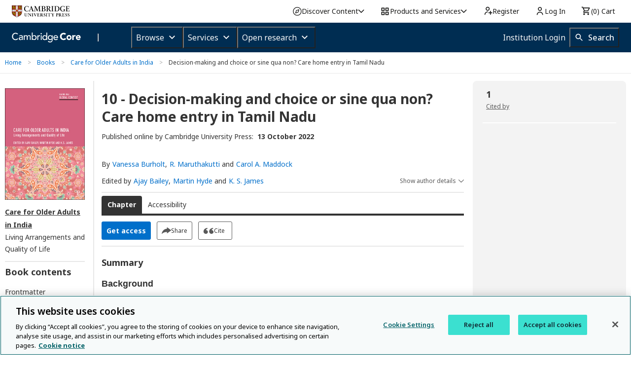

--- FILE ---
content_type: application/javascript; charset=UTF-8
request_url: https://www.cambridge.org/cdn-cgi/challenge-platform/scripts/jsd/main.js
body_size: 4667
content:
window._cf_chl_opt={uYln4:'g'};~function(Q4,J,x,P,T,W,R,f){Q4=h,function(b,g,QB,Q3,Z,o){for(QB={b:302,g:360,Z:319,o:385,H:289,a:329,j:277,D:336,l:326,d:332,c:314},Q3=h,Z=b();!![];)try{if(o=parseInt(Q3(QB.b))/1*(parseInt(Q3(QB.g))/2)+parseInt(Q3(QB.Z))/3+-parseInt(Q3(QB.o))/4+-parseInt(Q3(QB.H))/5*(-parseInt(Q3(QB.a))/6)+-parseInt(Q3(QB.j))/7*(parseInt(Q3(QB.D))/8)+-parseInt(Q3(QB.l))/9*(parseInt(Q3(QB.d))/10)+-parseInt(Q3(QB.c))/11,o===g)break;else Z.push(Z.shift())}catch(H){Z.push(Z.shift())}}(Q,656802),J=this||self,x=J[Q4(316)],P=function(Qo,QV,Qs,QY,QL,Q5,g,Z,o){return Qo={b:278,g:350},QV={b:363,g:363,Z:287,o:363,H:363,a:305,j:363,D:356,l:287},Qs={b:325},QY={b:325,g:356,Z:286,o:341,H:344,a:341,j:344,D:286,l:344,d:383,c:287,M:287,I:383,e:287,v:363,E:363,S:286,i:341,K:287,N:383,F:287,n:383,X:287,z:363,U:305},QL={b:381,g:356},Q5=Q4,g=String[Q5(Qo.b)],Z={'h':function(H){return H==null?'':Z.g(H,6,function(a,Q6){return Q6=h,Q6(QL.b)[Q6(QL.g)](a)})},'g':function(H,j,D,Q7,M,I,E,S,i,K,N,F,X,z,U,Q0,Q1,Q2){if(Q7=Q5,null==H)return'';for(I={},E={},S='',i=2,K=3,N=2,F=[],X=0,z=0,U=0;U<H[Q7(QY.b)];U+=1)if(Q0=H[Q7(QY.g)](U),Object[Q7(QY.Z)][Q7(QY.o)][Q7(QY.H)](I,Q0)||(I[Q0]=K++,E[Q0]=!0),Q1=S+Q0,Object[Q7(QY.Z)][Q7(QY.a)][Q7(QY.j)](I,Q1))S=Q1;else{if(Object[Q7(QY.D)][Q7(QY.o)][Q7(QY.l)](E,S)){if(256>S[Q7(QY.d)](0)){for(M=0;M<N;X<<=1,z==j-1?(z=0,F[Q7(QY.c)](D(X)),X=0):z++,M++);for(Q2=S[Q7(QY.d)](0),M=0;8>M;X=X<<1.83|Q2&1,z==j-1?(z=0,F[Q7(QY.M)](D(X)),X=0):z++,Q2>>=1,M++);}else{for(Q2=1,M=0;M<N;X=Q2|X<<1.67,j-1==z?(z=0,F[Q7(QY.M)](D(X)),X=0):z++,Q2=0,M++);for(Q2=S[Q7(QY.I)](0),M=0;16>M;X=Q2&1.51|X<<1.83,z==j-1?(z=0,F[Q7(QY.e)](D(X)),X=0):z++,Q2>>=1,M++);}i--,0==i&&(i=Math[Q7(QY.v)](2,N),N++),delete E[S]}else for(Q2=I[S],M=0;M<N;X=1&Q2|X<<1.81,j-1==z?(z=0,F[Q7(QY.e)](D(X)),X=0):z++,Q2>>=1,M++);S=(i--,i==0&&(i=Math[Q7(QY.E)](2,N),N++),I[Q1]=K++,String(Q0))}if(S!==''){if(Object[Q7(QY.S)][Q7(QY.i)][Q7(QY.H)](E,S)){if(256>S[Q7(QY.d)](0)){for(M=0;M<N;X<<=1,j-1==z?(z=0,F[Q7(QY.K)](D(X)),X=0):z++,M++);for(Q2=S[Q7(QY.N)](0),M=0;8>M;X=1.17&Q2|X<<1.38,z==j-1?(z=0,F[Q7(QY.K)](D(X)),X=0):z++,Q2>>=1,M++);}else{for(Q2=1,M=0;M<N;X=X<<1|Q2,z==j-1?(z=0,F[Q7(QY.F)](D(X)),X=0):z++,Q2=0,M++);for(Q2=S[Q7(QY.n)](0),M=0;16>M;X=X<<1.94|Q2&1.89,j-1==z?(z=0,F[Q7(QY.X)](D(X)),X=0):z++,Q2>>=1,M++);}i--,0==i&&(i=Math[Q7(QY.z)](2,N),N++),delete E[S]}else for(Q2=I[S],M=0;M<N;X=X<<1.61|Q2&1,j-1==z?(z=0,F[Q7(QY.c)](D(X)),X=0):z++,Q2>>=1,M++);i--,i==0&&N++}for(Q2=2,M=0;M<N;X=X<<1.49|1.94&Q2,j-1==z?(z=0,F[Q7(QY.F)](D(X)),X=0):z++,Q2>>=1,M++);for(;;)if(X<<=1,z==j-1){F[Q7(QY.X)](D(X));break}else z++;return F[Q7(QY.U)]('')},'j':function(H,Qp,Q8){return Qp={b:383},Q8=Q5,null==H?'':H==''?null:Z.i(H[Q8(Qs.b)],32768,function(a,Q9){return Q9=Q8,H[Q9(Qp.b)](a)})},'i':function(H,j,D,QQ,M,I,E,S,i,K,N,F,X,z,U,Q0,Q2,Q1){for(QQ=Q5,M=[],I=4,E=4,S=3,i=[],F=D(0),X=j,z=1,K=0;3>K;M[K]=K,K+=1);for(U=0,Q0=Math[QQ(QV.b)](2,2),N=1;Q0!=N;Q1=F&X,X>>=1,X==0&&(X=j,F=D(z++)),U|=(0<Q1?1:0)*N,N<<=1);switch(U){case 0:for(U=0,Q0=Math[QQ(QV.b)](2,8),N=1;Q0!=N;Q1=X&F,X>>=1,X==0&&(X=j,F=D(z++)),U|=(0<Q1?1:0)*N,N<<=1);Q2=g(U);break;case 1:for(U=0,Q0=Math[QQ(QV.g)](2,16),N=1;Q0!=N;Q1=F&X,X>>=1,0==X&&(X=j,F=D(z++)),U|=N*(0<Q1?1:0),N<<=1);Q2=g(U);break;case 2:return''}for(K=M[3]=Q2,i[QQ(QV.Z)](Q2);;){if(z>H)return'';for(U=0,Q0=Math[QQ(QV.g)](2,S),N=1;N!=Q0;Q1=F&X,X>>=1,X==0&&(X=j,F=D(z++)),U|=(0<Q1?1:0)*N,N<<=1);switch(Q2=U){case 0:for(U=0,Q0=Math[QQ(QV.o)](2,8),N=1;N!=Q0;Q1=X&F,X>>=1,0==X&&(X=j,F=D(z++)),U|=(0<Q1?1:0)*N,N<<=1);M[E++]=g(U),Q2=E-1,I--;break;case 1:for(U=0,Q0=Math[QQ(QV.H)](2,16),N=1;Q0!=N;Q1=X&F,X>>=1,X==0&&(X=j,F=D(z++)),U|=N*(0<Q1?1:0),N<<=1);M[E++]=g(U),Q2=E-1,I--;break;case 2:return i[QQ(QV.a)]('')}if(I==0&&(I=Math[QQ(QV.j)](2,S),S++),M[Q2])Q2=M[Q2];else if(Q2===E)Q2=K+K[QQ(QV.D)](0);else return null;i[QQ(QV.l)](Q2),M[E++]=K+Q2[QQ(QV.D)](0),I--,K=Q2,I==0&&(I=Math[QQ(QV.H)](2,S),S++)}}},o={},o[Q5(Qo.g)]=Z.h,o}(),T={},T[Q4(353)]='o',T[Q4(309)]='s',T[Q4(297)]='u',T[Q4(387)]='z',T[Q4(307)]='n',T[Q4(331)]='I',T[Q4(339)]='b',W=T,J[Q4(310)]=function(g,Z,o,H,Qd,Qu,Ql,QZ,D,M,I,E,S,i){if(Qd={b:317,g:313,Z:371,o:317,H:362,a:372,j:274,D:362,l:274,d:349,c:320,M:325,I:291,e:312},Qu={b:376,g:325,Z:366},Ql={b:286,g:341,Z:344,o:287},QZ=Q4,null===Z||void 0===Z)return H;for(D=G(Z),g[QZ(Qd.b)][QZ(Qd.g)]&&(D=D[QZ(Qd.Z)](g[QZ(Qd.o)][QZ(Qd.g)](Z))),D=g[QZ(Qd.H)][QZ(Qd.a)]&&g[QZ(Qd.j)]?g[QZ(Qd.D)][QZ(Qd.a)](new g[(QZ(Qd.l))](D)):function(K,QJ,N){for(QJ=QZ,K[QJ(Qu.b)](),N=0;N<K[QJ(Qu.g)];K[N+1]===K[N]?K[QJ(Qu.Z)](N+1,1):N+=1);return K}(D),M='nAsAaAb'.split('A'),M=M[QZ(Qd.d)][QZ(Qd.c)](M),I=0;I<D[QZ(Qd.M)];E=D[I],S=A(g,Z,E),M(S)?(i=S==='s'&&!g[QZ(Qd.I)](Z[E]),QZ(Qd.e)===o+E?j(o+E,S):i||j(o+E,Z[E])):j(o+E,S),I++);return H;function j(K,N,Qg){Qg=h,Object[Qg(Ql.b)][Qg(Ql.g)][Qg(Ql.Z)](H,N)||(H[N]=[]),H[N][Qg(Ql.o)](K)}},R=Q4(364)[Q4(294)](';'),f=R[Q4(349)][Q4(320)](R),J[Q4(298)]=function(g,Z,Qq,Qx,o,H,j,D){for(Qq={b:338,g:325,Z:354,o:287,H:301},Qx=Q4,o=Object[Qx(Qq.b)](Z),H=0;H<o[Qx(Qq.g)];H++)if(j=o[H],'f'===j&&(j='N'),g[j]){for(D=0;D<Z[o[H]][Qx(Qq.g)];-1===g[j][Qx(Qq.Z)](Z[o[H]][D])&&(f(Z[o[H]][D])||g[j][Qx(Qq.o)]('o.'+Z[o[H]][D])),D++);}else g[j]=Z[o[H]][Qx(Qq.H)](function(M){return'o.'+M})},s();function Y(o,H,QF,QR,a,j,D,l,d,c,M,I){if(QF={b:346,g:327,Z:365,o:285,H:388,a:323,j:283,D:279,l:369,d:288,c:384,M:324,I:293,e:270,v:355,E:386,S:388,i:281,K:299,N:388,F:292,n:322,X:304,z:375,U:382,Q0:351,Q1:269,Q2:273,Qn:350},QR=Q4,!m(.01))return![];j=(a={},a[QR(QF.b)]=o,a[QR(QF.g)]=H,a);try{D=J[QR(QF.Z)],l=QR(QF.o)+J[QR(QF.H)][QR(QF.a)]+QR(QF.j)+D.r+QR(QF.D),d=new J[(QR(QF.l))](),d[QR(QF.d)](QR(QF.c),l),d[QR(QF.M)]=2500,d[QR(QF.I)]=function(){},c={},c[QR(QF.e)]=J[QR(QF.H)][QR(QF.v)],c[QR(QF.E)]=J[QR(QF.S)][QR(QF.i)],c[QR(QF.K)]=J[QR(QF.N)][QR(QF.F)],c[QR(QF.n)]=J[QR(QF.H)][QR(QF.X)],M=c,I={},I[QR(QF.z)]=j,I[QR(QF.U)]=M,I[QR(QF.Q0)]=QR(QF.Q1),d[QR(QF.Q2)](P[QR(QF.Qn)](I))}catch(v){}}function V(Z,o,h1,Qr,H,a,j){if(h1={b:330,g:328,Z:282,o:351,H:340,a:367,j:343,D:389,l:340,d:367,c:327,M:296},Qr=Q4,H=Qr(h1.b),!Z[Qr(h1.g)])return;o===Qr(h1.Z)?(a={},a[Qr(h1.o)]=H,a[Qr(h1.H)]=Z.r,a[Qr(h1.a)]=Qr(h1.Z),J[Qr(h1.j)][Qr(h1.D)](a,'*')):(j={},j[Qr(h1.o)]=H,j[Qr(h1.l)]=Z.r,j[Qr(h1.d)]=Qr(h1.c),j[Qr(h1.M)]=o,J[Qr(h1.j)][Qr(h1.D)](j,'*'))}function s(h0,QU,QX,Qf,b,g,Z,o,H){if(h0={b:365,g:328,Z:334,o:368,H:379,a:379,j:315,D:374,l:374},QU={b:334,g:368,Z:374},QX={b:290},Qf=Q4,b=J[Qf(h0.b)],!b)return;if(!L())return;(g=![],Z=b[Qf(h0.g)]===!![],o=function(QC,a){if(QC=Qf,!g){if(g=!![],!L())return;a=C(),k(a.r,function(j){V(b,j)}),a.e&&Y(QC(QX.b),a.e)}},x[Qf(h0.Z)]!==Qf(h0.o))?o():J[Qf(h0.H)]?x[Qf(h0.a)](Qf(h0.j),o):(H=x[Qf(h0.D)]||function(){},x[Qf(h0.l)]=function(Qm){Qm=Qf,H(),x[Qm(QU.b)]!==Qm(QU.g)&&(x[Qm(QU.Z)]=H,o())})}function m(b,QI,QT){return QI={b:300},QT=Q4,Math[QT(QI.b)]()<b}function B(Qe,QW,b){return Qe={b:365,g:271},QW=Q4,b=J[QW(Qe.b)],Math[QW(Qe.g)](+atob(b.t))}function h(b,y,g){return g=Q(),h=function(Z,J,x){return Z=Z-269,x=g[Z],x},h(b,y)}function G(g,QD,Qy,Z){for(QD={b:371,g:338,Z:272},Qy=Q4,Z=[];null!==g;Z=Z[Qy(QD.b)](Object[Qy(QD.g)](g)),g=Object[Qy(QD.Z)](g));return Z}function A(g,Z,o,Qj,Qb,H){Qb=(Qj={b:321,g:362,Z:352,o:335},Q4);try{return Z[o][Qb(Qj.b)](function(){}),'p'}catch(j){}try{if(null==Z[o])return void 0===Z[o]?'u':'x'}catch(D){return'i'}return g[Qb(Qj.g)][Qb(Qj.Z)](Z[o])?'a':Z[o]===g[Qb(Qj.g)]?'C':Z[o]===!0?'T':Z[o]===!1?'F':(H=typeof Z[o],Qb(Qj.o)==H?O(g,Z[o])?'N':'f':W[H]||'?')}function L(Qv,QO,b,g,Z){return Qv={b:271,g:308},QO=Q4,b=3600,g=B(),Z=Math[QO(Qv.b)](Date[QO(Qv.g)]()/1e3),Z-g>b?![]:!![]}function k(b,g,QK,Qi,QS,QE,QA,Z,o,H){QK={b:365,g:348,Z:388,o:369,H:288,a:384,j:285,D:323,l:380,d:328,c:324,M:293,I:333,e:378,v:345,E:347,S:345,i:273,K:350,N:373},Qi={b:276},QS={b:295,g:295,Z:282,o:318,H:295},QE={b:324},QA=Q4,Z=J[QA(QK.b)],console[QA(QK.g)](J[QA(QK.Z)]),o=new J[(QA(QK.o))](),o[QA(QK.H)](QA(QK.a),QA(QK.j)+J[QA(QK.Z)][QA(QK.D)]+QA(QK.l)+Z.r),Z[QA(QK.d)]&&(o[QA(QK.c)]=5e3,o[QA(QK.M)]=function(Qw){Qw=QA,g(Qw(QE.b))}),o[QA(QK.I)]=function(Qt){Qt=QA,o[Qt(QS.b)]>=200&&o[Qt(QS.g)]<300?g(Qt(QS.Z)):g(Qt(QS.o)+o[Qt(QS.H)])},o[QA(QK.e)]=function(QG){QG=QA,g(QG(Qi.b))},H={'t':B(),'lhr':x[QA(QK.v)]&&x[QA(QK.v)][QA(QK.E)]?x[QA(QK.S)][QA(QK.E)]:'','api':Z[QA(QK.d)]?!![]:![],'payload':b},o[QA(QK.i)](P[QA(QK.K)](JSON[QA(QK.N)](H)))}function Q(h2){return h2='xhr-error,469WNEZAu,fromCharCode,/invisible/jsd,body,TbVa1,success,/b/ov1/0.17290697552553058:1767439490:v59OocfYcgg0RUfgikMa1DacZfGqKKIHA6ccrqoYD9A/,contentWindow,/cdn-cgi/challenge-platform/h/,prototype,push,open,5pyMNVE,error on cf_chl_props,isNaN,kgZMo4,ontimeout,split,status,detail,undefined,kuIdX1,chlApiRumWidgetAgeMs,random,map,31898cJYwwW,display: none,HkTQ2,join,removeChild,number,now,string,mlwE4,contentDocument,d.cookie,getOwnPropertyNames,2915077NupJDN,DOMContentLoaded,document,Object,http-code:,3149325lHYZRw,bind,catch,chlApiClientVersion,uYln4,timeout,length,2061dUzzyI,error,api,1936812UKhLYl,cloudflare-invisible,bigint,2500stfBqY,onload,readyState,function,68592eiTvXc,toString,keys,boolean,sid,hasOwnProperty,iframe,parent,call,location,msg,href,log,includes,pACJbKlCmB,source,isArray,object,indexOf,gwUy0,charAt,Function,createElement,appendChild,64OSpSWv,navigator,Array,pow,_cf_chl_opt;mhsH6;xkyRk9;FTrD2;leJV9;BCMtt1;sNHpA9;GKPzo4;AdbX0;REiSI4;xriGD7;jwjCc3;agiDh2;MQCkM2;mlwE4;kuIdX1;aLEay4;cThi2,__CF$cv$params,splice,event,loading,XMLHttpRequest,style,concat,from,stringify,onreadystatechange,errorInfoObject,sort,[native code],onerror,addEventListener,/jsd/oneshot/d39f91d70ce1/0.17290697552553058:1767439490:v59OocfYcgg0RUfgikMa1DacZfGqKKIHA6ccrqoYD9A/,E4KBo6aFONbC1scW3zwILgrfH9XduTAV-ZRheJP7x82Yiq0tD+ynv5pjl$QkUGSmM,chctx,charCodeAt,POST,3359184WCEvaw,chlApiUrl,symbol,_cf_chl_opt,postMessage,tabIndex,jsd,chlApiSitekey,floor,getPrototypeOf,send,Set,clientInformation'.split(','),Q=function(){return h2},Q()}function C(QM,QP,Z,o,H,a,j){QP=(QM={b:358,g:342,Z:370,o:303,H:390,a:280,j:359,D:284,l:275,d:361,c:311,M:280,I:306},Q4);try{return Z=x[QP(QM.b)](QP(QM.g)),Z[QP(QM.Z)]=QP(QM.o),Z[QP(QM.H)]='-1',x[QP(QM.a)][QP(QM.j)](Z),o=Z[QP(QM.D)],H={},H=mlwE4(o,o,'',H),H=mlwE4(o,o[QP(QM.l)]||o[QP(QM.d)],'n.',H),H=mlwE4(o,Z[QP(QM.c)],'d.',H),x[QP(QM.M)][QP(QM.I)](Z),a={},a.r=H,a.e=null,a}catch(D){return j={},j.r={},j.e=D,j}}function O(g,Z,QH,Qh){return QH={b:357,g:357,Z:286,o:337,H:344,a:354,j:377},Qh=Q4,Z instanceof g[Qh(QH.b)]&&0<g[Qh(QH.g)][Qh(QH.Z)][Qh(QH.o)][Qh(QH.H)](Z)[Qh(QH.a)](Qh(QH.j))}}()